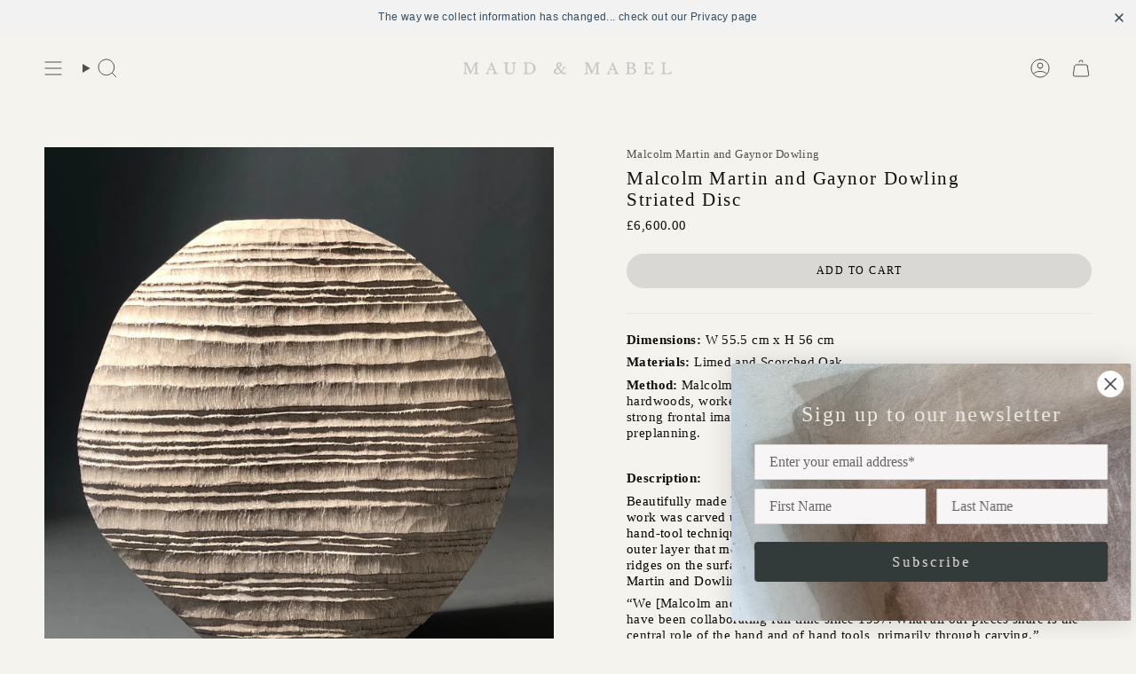

--- FILE ---
content_type: text/html; charset=utf-8
request_url: https://maudandmabel.com/products/malcom-martin-and-gaynor-dowling-striated-disc?section_id=api-product-grid-item
body_size: 995
content:
<div id="shopify-section-api-product-grid-item" class="shopify-section">

<div data-api-content>
<div class="grid-item product-item product-item--centered product-item--outer-text "
  id="product-item--api-product-grid-item-6695430488148"
  style="--swatch-size: var(--swatch-size-filters);"
  data-grid-item
>
  <div class="product-item__image double__image" data-product-image>
    <a class="product-link" href="/products/malcom-martin-and-gaynor-dowling-striated-disc" aria-label="Malcolm Martin and Gaynor Dowling Striated Disc" data-product-link="/products/malcom-martin-and-gaynor-dowling-striated-disc"><div class="product-item__bg" data-product-image-default><figure class="image-wrapper image-wrapper--cover lazy-image lazy-image--backfill is-loading" style="--aspect-ratio: 0.8333333333333334;" data-aos="img-in"
  data-aos-delay="||itemAnimationDelay||"
  data-aos-duration="800"
  data-aos-anchor="||itemAnimationAnchor||"
  data-aos-easing="ease-out-quart"><img src="//maudandmabel.com/cdn/shop/products/IMG_5713.jpg?crop=center&amp;height=1150&amp;v=1645620012&amp;width=959" alt="" width="959" height="1150" loading="eager" srcset="//maudandmabel.com/cdn/shop/products/IMG_5713.jpg?v=1645620012&amp;width=136 136w, //maudandmabel.com/cdn/shop/products/IMG_5713.jpg?v=1645620012&amp;width=160 160w, //maudandmabel.com/cdn/shop/products/IMG_5713.jpg?v=1645620012&amp;width=180 180w, //maudandmabel.com/cdn/shop/products/IMG_5713.jpg?v=1645620012&amp;width=220 220w, //maudandmabel.com/cdn/shop/products/IMG_5713.jpg?v=1645620012&amp;width=254 254w, //maudandmabel.com/cdn/shop/products/IMG_5713.jpg?v=1645620012&amp;width=284 284w, //maudandmabel.com/cdn/shop/products/IMG_5713.jpg?v=1645620012&amp;width=292 292w, //maudandmabel.com/cdn/shop/products/IMG_5713.jpg?v=1645620012&amp;width=320 320w, //maudandmabel.com/cdn/shop/products/IMG_5713.jpg?v=1645620012&amp;width=480 480w, //maudandmabel.com/cdn/shop/products/IMG_5713.jpg?v=1645620012&amp;width=528 528w, //maudandmabel.com/cdn/shop/products/IMG_5713.jpg?v=1645620012&amp;width=640 640w, //maudandmabel.com/cdn/shop/products/IMG_5713.jpg?v=1645620012&amp;width=720 720w, //maudandmabel.com/cdn/shop/products/IMG_5713.jpg?v=1645620012&amp;width=959 959w" sizes="(min-width: 1400px) calc(100vw / 4 - 32px), (min-width: 750px) calc(100vw / 2 - 22px), (min-width: 480px) calc(100vw / 2 - 16px), calc(100vw / 1)" fetchpriority="high" class=" fit-cover is-loading ">
</figure>

&nbsp;</div><deferred-image class="product-item__bg__under">
              <template><figure class="image-wrapper image-wrapper--cover lazy-image lazy-image--backfill is-loading" style="--aspect-ratio: 0.8333333333333334;"><img src="//maudandmabel.com/cdn/shop/products/DSCF1597_8160b87f-16f7-4e2f-9ccb-fd07b0a16c13.jpg?crop=center&amp;height=2379&amp;v=1645620012&amp;width=1983" alt="" width="1983" height="2379" loading="lazy" srcset="//maudandmabel.com/cdn/shop/products/DSCF1597_8160b87f-16f7-4e2f-9ccb-fd07b0a16c13.jpg?v=1645620012&amp;width=136 136w, //maudandmabel.com/cdn/shop/products/DSCF1597_8160b87f-16f7-4e2f-9ccb-fd07b0a16c13.jpg?v=1645620012&amp;width=160 160w, //maudandmabel.com/cdn/shop/products/DSCF1597_8160b87f-16f7-4e2f-9ccb-fd07b0a16c13.jpg?v=1645620012&amp;width=180 180w, //maudandmabel.com/cdn/shop/products/DSCF1597_8160b87f-16f7-4e2f-9ccb-fd07b0a16c13.jpg?v=1645620012&amp;width=220 220w, //maudandmabel.com/cdn/shop/products/DSCF1597_8160b87f-16f7-4e2f-9ccb-fd07b0a16c13.jpg?v=1645620012&amp;width=254 254w, //maudandmabel.com/cdn/shop/products/DSCF1597_8160b87f-16f7-4e2f-9ccb-fd07b0a16c13.jpg?v=1645620012&amp;width=284 284w, //maudandmabel.com/cdn/shop/products/DSCF1597_8160b87f-16f7-4e2f-9ccb-fd07b0a16c13.jpg?v=1645620012&amp;width=292 292w, //maudandmabel.com/cdn/shop/products/DSCF1597_8160b87f-16f7-4e2f-9ccb-fd07b0a16c13.jpg?v=1645620012&amp;width=320 320w, //maudandmabel.com/cdn/shop/products/DSCF1597_8160b87f-16f7-4e2f-9ccb-fd07b0a16c13.jpg?v=1645620012&amp;width=480 480w, //maudandmabel.com/cdn/shop/products/DSCF1597_8160b87f-16f7-4e2f-9ccb-fd07b0a16c13.jpg?v=1645620012&amp;width=528 528w, //maudandmabel.com/cdn/shop/products/DSCF1597_8160b87f-16f7-4e2f-9ccb-fd07b0a16c13.jpg?v=1645620012&amp;width=640 640w, //maudandmabel.com/cdn/shop/products/DSCF1597_8160b87f-16f7-4e2f-9ccb-fd07b0a16c13.jpg?v=1645620012&amp;width=720 720w, //maudandmabel.com/cdn/shop/products/DSCF1597_8160b87f-16f7-4e2f-9ccb-fd07b0a16c13.jpg?v=1645620012&amp;width=960 960w, //maudandmabel.com/cdn/shop/products/DSCF1597_8160b87f-16f7-4e2f-9ccb-fd07b0a16c13.jpg?v=1645620012&amp;width=1080 1080w, //maudandmabel.com/cdn/shop/products/DSCF1597_8160b87f-16f7-4e2f-9ccb-fd07b0a16c13.jpg?v=1645620012&amp;width=1296 1296w, //maudandmabel.com/cdn/shop/products/DSCF1597_8160b87f-16f7-4e2f-9ccb-fd07b0a16c13.jpg?v=1645620012&amp;width=1512 1512w, //maudandmabel.com/cdn/shop/products/DSCF1597_8160b87f-16f7-4e2f-9ccb-fd07b0a16c13.jpg?v=1645620012&amp;width=1728 1728w, //maudandmabel.com/cdn/shop/products/DSCF1597_8160b87f-16f7-4e2f-9ccb-fd07b0a16c13.jpg?v=1645620012&amp;width=1950 1950w, //maudandmabel.com/cdn/shop/products/DSCF1597_8160b87f-16f7-4e2f-9ccb-fd07b0a16c13.jpg?v=1645620012&amp;width=1983 1983w" sizes="(min-width: 1400px) calc(100vw / 4 - 32px), (min-width: 750px) calc(100vw / 2 - 22px), (min-width: 480px) calc(100vw / 2 - 16px), calc(100vw / 1)" class=" fit-cover is-loading ">
</figure>
</template>
            </deferred-image></a>

    
  </div>

  <div class="product-information" data-product-information>
    <div class="product-item__info">
      <a class="product-link" href="/products/malcom-martin-and-gaynor-dowling-striated-disc" data-product-link="/products/malcom-martin-and-gaynor-dowling-striated-disc"><p class="product-item__title">Malcolm Martin and Gaynor Dowling Striated Disc</p>

        <div class="product-item__price__holder"><div class="product-item__price" data-product-price>
            
<span class="price">
  
    <span class="new-price">
      
<span class=dualPrice>&pound;6,600.00</span>
</span>
    
  
</span>

          </div>
        </div>
      </a></div>
  </div>
</div></div></div>

--- FILE ---
content_type: text/javascript
request_url: https://cdn.shopify.com/s/files/1/2014/3763/t/1/assets/restocked_alerts_2335583.js?v=1561372330&shop=gl2mandm.myshopify.com
body_size: 9779
content:
var Shopify=Shopify||{};!function(l,d){"use strict";function t(t,e,o){var a=new Date;a.setTime(a.getTime()+24*o*60*60*1e3);var i="expires="+a.toUTCString();d.cookie=t+"="+e+"; "+i+"; path=/;"}function a(t){for(var e=t+"=",o=d.cookie.split(";"),a=0;a<o.length;a++){for(var i=o[a];" "==i.charAt(0);)i=i.substring(1);if(0==i.indexOf(e))return i.substring(e.length,i.length)}return""}function i(o){$.getJSON("/cart.js",{ra_call:!0},function(t){var e=t.token;$.ajax({type:"POST",url:"/apps/restock",data:{ra_id:o,cart_token:e,shop:Shopify.shop},dataType:"json"})})}function e(t){if($==undefined||1===parseInt(jQuery.fn.jquery)&&parseFloat(jQuery.fn.jquery.replace(/^1\./,""))<10){var e=d.getElementsByTagName("head")[0],o=d.createElement("script");o.src=("https:"==d.location.protocol?"https://":"http://")+"ajax.googleapis.com/ajax/libs/jquery/1.12.0/jquery.min.js",o.type="text/javascript",o.onload=o.onreadystatechange=function(){o.readyState?"complete"!==o.readyState&&"loaded"!==o.readyState||(o.onreadystatechange=null,t()):t()},e.appendChild(o)}else t()}l.restock_debug=-1!=d.location.search.indexOf("restockdebug=1")||!1;var r={};l.location.search.replace(/[?&]+([^=&]+)=([^&]*)/gi,function(t,e,o){r[e]=o});var o=r.ra_id;o&&t("ra_id",o,30),a("ra_id")&&("/cart"==d.location.pathname?i(a("ra_id")):$(d).ajaxSuccess(function(t,e,o){"/cart.js?ra_call=true"!=o.url&&("/cart.js"!=o.url&&"/cart.json"!=o.url||i(a("ra_id")))})),"undefined"!=typeof boosterParams&&e(function(){$("head").append("<style type='text/css'>.booster-wrap div, .booster-wrap span, .booster-wrap object, .booster-wrap iframe,.booster-wrap h1, .booster-wrap h2, .booster-wrap h3, .booster-wrap h4, .booster-wrap h5, .booster-wrap h6,.booster-wrap p, .booster-wrap blockquote, .booster-wrap pre,.booster-wrap a, .booster-wrap img, .booster-wrap strong,.booster-wrap b, .booster-wrap u, .booster-wrap i,.booster-wrap dl, .booster-wrap dt, .booster-wrap dd, .booster-wrap ol, .booster-wrap ul, .booster-wrap li,.booster-wrap fieldset, .booster-wrap form, .booster-wrap label, .booster-wrap legend,.booster-wrap table, .booster-wrap caption, .booster-wrap tbody, .booster-wrap tfoot, .booster-wrap thead, .booster-wrap tr, .booster-wrap th, .booster-wrap td,.booster-wrap canvas, .booster-wrap embed,.booster-wrap footer, .booster-wrap header,.booster-wrap menu, .booster-wrap nav, .booster-wrap section,.booster-wrap audio, .booster-wrap video {	margin: 0;	padding: 0;	border: 0;	font-size: 100%;	font: inherit;	vertical-align: baseline;  text-transform: none;}/* HTML5 display-role reset for older browsers */.booster-wrap article, .booster-wrap aside, .booster-wrap details, .booster-wrap figcaption, .booster-wrap figure,.booster-wrap footer, .booster-wrap header, .booster-wrap hgroup, .booster-wrap menu, .booster-wrap nav, .booster-wrap section {	display: block;}.booster-wrap body {	line-height: 1;}.booster-wrap ol, .booster-wrap ul {	list-style: none;}.booster-wrap table {	border-collapse: collapse;	border-spacing: 0;}.res-blocker {  position: fixed;  top: 0; right: 0; bottom: 0; left: 0;  width: 100%; height: 100%;  overflow: auto;  z-index: 99999998;  padding: 20px;  box-sizing: border-box;  background-color: rgb(0,0,0);  background-color: rgba(0,0,0,0.75);  text-align: center;}.res-blocker:before{  content: '';  display: inline-block;  height: 100%;  vertical-align: middle;  margin-right: -0.05em;}.res-blocker.behind {  background-color: transparent;}.booster-raModal {  display: inline-block;  vertical-align: middle;  position: relative;  /*z-index: 99999999;*/  max-width: 480px;	width: 80%;  background: #ffffff;  padding: 30px;  -webkit-border-radius: 8px;  -moz-border-radius: 8px;  -o-border-radius: 8px;  -ms-border-radius: 8px;  border-radius: 8px;  -webkit-box-shadow: 0 0 10px #000;  -moz-box-shadow: 0 0 10px #000;  -o-box-shadow: 0 0 10px #000;  -ms-box-shadow: 0 0 10px #000;  box-shadow: 0 0 10px #000;  text-align: left;  text-transform: none;  font-family: 'Helvetica Neue', Helvetica, Arial, sans-serif;  font-size: 14px;  line-height: 1.42857143;  color: #857c7c;  -moz-transition: background-color 0.15s linear;  -webkit-transition: background-color 0.15s linear;  -o-transition: background-color 0.15s linear;  transition: background-color 0.15s cubic-bezier(0.785, 0.135, 0.150, 0.860);}.booster-raModal a.close-raModal {  position: absolute;  top: -12.5px;  right: -12.5px;  display: block;  width: 30px;  height: 30px;  text-indent: -9999px;  background: url('[data-uri]') no-repeat 0 0;}.booster-raModal-spinner {  display: none;  width: 64px;  height: 64px;  position: fixed;  top: 50%;  left: 50%;  margin-right: -32px;  margin-top: -32px;  background: url('[data-uri]') #111 no-repeat center center;  -webkit-border-radius: 8px;  -moz-border-radius: 8px;  -o-border-radius: 8px;  -ms-border-radius: 8px;  border-radius: 8px;}.booster-raModal a {  background-color: transparent;}.booster-raModal a:active,.booster-raModal a:hover {  outline: 0;}.booster-raModal hr {  height: 0;  -webkit-box-sizing: content-box;     -moz-box-sizing: content-box;          box-sizing: content-box;  height: 0;  margin-top: 20px;  margin-bottom: 20px;  border: 0;  border-top: 1px solid #eeeeee;  width: 100%;}.booster-raModal button,.booster-raModal input,.booster-raModal optgroup,.booster-raModal select,.booster-raModal textarea {  color: inherit;  font: inherit;  margin: 0;  font-family: inherit;  font-size: inherit;  line-height: inherit;}.booster-raModal button {  overflow: visible;}.booster-raModal button,.booster-raModal select {  text-transform: none;}.booster-raModal button {  -webkit-appearance: button;  cursor: pointer;}.booster-raModal button::-moz-focus-inner,.booster-raModal input::-moz-focus-inner {  border: 0;  padding: 0;}.booster-raModal input {  line-height: normal;}.booster-raModal input[type='number']::-webkit-inner-spin-button,.booster-raModal input[type='number']::-webkit-outer-spin-button {  height: auto;}.booster-raModal body.fadein {  background: rgba(0, 0, 0, 0.65);}.booster-raModal #booster-raModal-container {  background: white;  padding: 12px 18px 40px 18px;}@media only screen and (min-width:500px) {  .booster-raModal #booster-raModal-container {    border-radius: 5px;    padding: 30px 40px;  }}@media only screen and (min-width:992px) {  .booster-raModal #booster-raModal-container {    margin-top: 140px;  }}.booster-raModal .fade {  opacity: 0;  -webkit-transition: opacity 0.15s linear;  -o-transition: opacity 0.15s linear;  transition: opacity 0.15s linear;}.booster-raModal .fade.in {  opacity: 1;}/* only the stuff we need added here */.booster-raModal h2 { font-size: 24px; font-family: inherit; font-weight: 500; line-height: 1.1; color: inherit;}.booster-raModal h3 {  font-family: inherit;  font-weight: normal;  line-height: 1.1;  color: inherit;  font-size: 18px;  margin-top: 10px;  margin-bottom: 10px;}.booster-raModal p.body-text {  font-size: 20;  margin-top: 20px;  margin-bottom: 10px;}.booster-raModal .form-control {  box-sizing: border-box;  display: block;  width: 100%;  max-width: 100%;  height: 34px;  padding: 6px 12px;  font-size: 14px;  line-height: 1.42857143;  color: #555;  background-color: #fff;  border: 1px solid #ccc;  border-radius: 5px;  -webkit-box-shadow: inset 0 1px 1px rgba(0,0,0,.075);  -moz-box-shadow: inset 0 1px 1px rgba(0,0,0,.075);  box-shadow: inset 0 1px 1px rgba(0,0,0,.075);  -webkit-transition: border-color ease-in-out .15s,-webkit-box-shadow ease-in-out .15s;  -o-transition: border-color ease-in-out .15s,box-shadow ease-in-out .15s;  transition: border-color ease-in-out .15s,box-shadow ease-in-out .15s;}.booster-raModal .input-lg {  height: 46px;  padding: 10px 16px;  line-height: 1.3333333;  border-radius: 6px;  text-indent:0px;}.booster-raModal select.input-lg {  height: 46px;}@media screen and (-webkit-min-device-pixel-ratio:0) {  .booster-raModal select:focus,  .booster-raModal textarea:focus,  .booster-raModal input:focus {    font-size: 16px;    background: #eee;  }}.booster-raModal .form-group {  margin-bottom: 15px;}.booster-raModal .btn {  display: inline-block;  padding: 8px 12px;  margin-bottom: 0;  font-size: 14px;  font-weight: bold;  line-height: 1.42857143;  text-align: center;  white-space: nowrap;  vertical-align: middle;  letter-spacing: 1px;  -ms-touch-action: manipulation;  touch-action: manipulation;  cursor: pointer;  -webkit-user-select: none;  -moz-user-select: none;  -ms-user-select: none;  user-select: none;  background-image: none;  border: 1px solid transparent;  border-radius: 3px;}.booster-raModal .btn-success {  width: 100%;  color: #ffffff;  background: #ec293c;}.booster-raModal .btn-lg {  line-height: 24px;  font-size: 15px;  padding:14px;  line-height: 1.3333333;  word-wrap: break-word;  white-space: normal;  box-sizing: border-box;	border: none;  box-shadow: none;}.booster-raModal label.qty-req-label{  margin-top:20px;  margin-bottom:10px;}.booster-raModal input.qty-req-input{  margin-top:10px;  width:35%;}.booster-raModal .close {  -webkit-appearance: none;  padding: 0;  cursor: pointer;  background: 0 0;  border: 0;  float: right;  font-size: 21px;  font-weight: 700;  line-height: 1;  color: #000;  text-shadow: 0 1px 0 #fff;}.booster-raModal form{  margin-top:10px;}.booster-raModal .raModal-content .close {  font-size: 30px;}.booster-raModal .raModal-backdrop.in {  filter: alpha(opacity=65);  opacity: .65;}.booster-raModal .completed_message {  display: none;}.booster-raModal .complete .completed_message {  display: block;}.booster-raModal .single-variant{  display:none;}.booster-raModal form#booster-form{}.booster-raModal div.footer{  margin-top:20px;}.booster-raModal div.footer p{  color: #b3b3b3;  font-size:12px;}.booster-raModal div.accepts_marketing input[type='checkbox']{  margin-right:10px;}.booster-raModal div.accepts_marketing label{  font-size:13px;  opacity:0.9;}.booster-raModal .alert::before {content: none;}.booster-raModal .alert::after {content: none;}.booster-raModal .alert {  padding: 10px;  margin: 20px 0px;  border: 1px solid transparent;  border-radius: 4px;	box-shadow: none;}.booster-raModal .alert-success {  color: #f5f9f5;  background-color: #7d817b;  border-color: #d6e9c6;}.booster-raModal .alert-danger {  color: #a94442;  background-color: #f2dede;  border-color: #ebccd1;}#booster-button{  display: block;  cursor: pointer;  text-align: center;  z-index: 99999999;  padding: 12px;  background: #7a8188;  color: #ffffff;  font-weight: bold;  filter: progid:DXImageTransform.Microsoft.BasicImage(rotation=1);      right: 100px;    bottom: 0px;    white-space: nowrap;  position: fixed;}#booster-button{  font-size: 16px;}@media only screen and (max-width: 768px) {  #booster-button{    font-size: 12px;  }}</style>");var i=$,r=[],s=function(){return r.length?r[r.length-1]:null},e=function(){var t,e=!1;for(t=r.length-1;0<=t;t--)r[t].$blocker&&(r[t].$blocker.toggleClass("current",!e).toggleClass("behind",e),e=!0)};i.raModal=function(o,t){var a,e;if(this.$body=i("body"),this.options=i.extend({},i.raModal.defaults,t),this.options.doFade=!isNaN(parseInt(this.options.fadeDuration,10)),this.$blocker=null,this.options.closeExisting)for(;i.raModal.isActive();)i.raModal.close();if(r.push(this),o.is("a"))if(e=o.attr("href"),/^#/.test(e)){if(this.$elm=i(e),1!==this.$elm.length)return null;this.$body.append(this.$elm),this.open()}else this.$elm=i("<div>"),this.$body.append(this.$elm),a=function(t,e){e.elm.remove()},this.showSpinner(),o.trigger(i.raModal.AJAX_SEND),i.get(e).done(function(t){if(i.raModal.isActive()){o.trigger(i.raModal.AJAX_SUCCESS);var e=s();e.$elm.empty().append(t).on(i.raModal.CLOSE,a),e.hideSpinner(),e.open(),o.trigger(i.raModal.AJAX_COMPLETE)}}).fail(function(){o.trigger(i.raModal.AJAX_FAIL),s().hideSpinner(),r.pop(),o.trigger(i.raModal.AJAX_COMPLETE)});else this.$elm=o,this.$body.append(this.$elm),this.open()},i.raModal.prototype={constructor:i.raModal,open:function(){var t=this;this.block(),this.options.doFade?setTimeout(function(){t.show()},this.options.fadeDuration*this.options.fadeDelay):this.show(),i(d).off("keydown.raModal").on("keydown.raModal",function(t){var e=s();27==t.which&&e.options.escapeClose&&e.close()}),this.options.clickClose&&this.$blocker.click(function(t){t.target==this&&i.raModal.close()})},close:function(){r.pop(),this.unblock(),this.hide(),i.raModal.isActive()||i(d).off("keydown.raModal")},block:function(){this.$elm.trigger(i.raModal.BEFORE_BLOCK,[this._ctx()]),this.$body.css("overflow","hidden"),this.$blocker=i('<div class="res-jquery-raModal res-blocker current"></div>').appendTo(this.$body),e(),this.options.doFade&&this.$blocker.css("opacity",0).animate({opacity:1},this.options.fadeDuration),this.$elm.trigger(i.raModal.BLOCK,[this._ctx()])},unblock:function(t){!t&&this.options.doFade?this.$blocker.fadeOut(this.options.fadeDuration,this.unblock.bind(this,!0)):(this.$blocker.children().appendTo(this.$body),this.$blocker.remove(),this.$blocker=null,e(),i.raModal.isActive()||this.$body.css("overflow",""))},show:function(){this.$elm.trigger(i.raModal.BEFORE_OPEN,[this._ctx()]),this.options.showClose&&(this.closeButton=i('<a href="#close-raModal" rel="raModal:close" class="close-raModal '+this.options.closeClass+'">'+this.options.closeText+"</a>"),this.$elm.append(this.closeButton)),this.$elm.addClass(this.options.raModalClass).appendTo(this.$blocker),this.options.doFade?this.$elm.css("opacity",0).show().animate({opacity:1},this.options.fadeDuration):this.$elm.show(),this.$elm.trigger(i.raModal.OPEN,[this._ctx()])},hide:function(){this.$elm.trigger(i.raModal.BEFORE_CLOSE,[this._ctx()]),this.closeButton&&this.closeButton.remove();var t=this;this.options.doFade?this.$elm.fadeOut(this.options.fadeDuration,function(){t.$elm.trigger(i.raModal.AFTER_CLOSE,[t._ctx()])}):this.$elm.hide(0,function(){t.$elm.trigger(i.raModal.AFTER_CLOSE,[t._ctx()])}),this.$elm.trigger(i.raModal.CLOSE,[this._ctx()])},showSpinner:function(){this.options.showSpinner&&(this.spinner=this.spinner||i('<div class="'+this.options.raModalClass+'-spinner"></div>').append(this.options.spinnerHtml),this.$body.append(this.spinner),this.spinner.show())},hideSpinner:function(){this.spinner&&this.spinner.remove()},_ctx:function(){return{elm:this.$elm,$blocker:this.$blocker,options:this.options}}},i.raModal.close=function(t){if(i.raModal.isActive()){t&&t.preventDefault();var e=s();return e.close(),e.$elm}},i.raModal.isActive=function(){return 0<r.length},i.raModal.defaults={closeExisting:!0,escapeClose:!0,clickClose:!0,closeText:"Close",closeClass:"close-raModal",modalClass:"booster-raModal",spinnerHtml:null,showSpinner:!0,showClose:!0,fadeDuration:null,fadeDelay:1},i.raModal.BEFORE_BLOCK="raModal:before-block",i.raModal.BLOCK="raModal:block",i.raModal.BEFORE_OPEN="raModal:before-open",i.raModal.OPEN="raModal:open",i.raModal.BEFORE_CLOSE="raModal:before-close",i.raModal.CLOSE="raModal:close",i.raModal.AFTER_CLOSE="raModal:after-close",i.raModal.AJAX_SEND="raModal:ajax:send",i.raModal.AJAX_SUCCESS="raModal:ajax:success",i.raModal.AJAX_FAIL="raModal:ajax:fail",i.raModal.AJAX_COMPLETE="raModal:ajax:complete",i.fn.raModal=function(t){return 1===this.length&&new i.raModal(this,t),this},i(d).on("click.raModal",'a[rel="raModal:close"]',i.raModal.close),i(d).on("click.raModal",'a[rel="raModal:open"]',function(t){t.preventDefault(),i(this).raModal()});var n={product:null,variant:null,variants:{},variantsById:[],unavailableVariants:[],optionSelects:null,optionSelectsSelector:null,activeVariant:null,usesSwatches:!1,preOrderEnabled:!1,buttonLabel:"BE NOTIFIED WHEN PRODUCT IS BACK IN STOCK",variantFromTitle:function(t){var e=null;return"undefined"!=typeof n.variants[t]&&(e=n.variants[t]),e},variantTitleFromId:function(t){var e=null;return"undefined"!=typeof n.variantsById[t]&&(e=n.variantsById[t]),e},createVariantTitle:function(){var t=[];return n.getOptionSelects().each(function(){t.push($(this).val())}),t.join(" / ")},setVariants:function(t){n.unavailableVariants=[],n.product=Shopify.boosterProduct;for(var e=n.product.variants,o=e.length,a=0;a<o;a++)n.variants[e[a].title]=e[a],n.variantsById[e[a].id]=e[a].title,0==e[a].available?n.unavailableVariants.push(e[a]):e[a].inventory_quantity<=0&&1==n.preOrderEnabled?n.unavailableVariants.push(e[a]):e[a].inventory_quantity<=0&&"undefined"!=typeof n.product&&(void 0===t||t||(e[a].available=!1,n.unavailableVariants.push(e[a])))},buildModalSelect:function(){var e=[],t=n.unavailableVariants;return $(t).each(function(){var t=$(this);n.activeVariant==t[0].title?e.push("<option value='"+t[0].id+"' selected>"+t[0].title+"</option>"):e.push("<option value='"+t[0].id+"'>"+t[0].title+"</option>")}),["<select id='variants' class='form-control input-lg'>",e.join(""),"</select>"].join("")},setModalBody:function(t){if(1==t.variants.length)var e="<div class='form-group single-variant' id='booster-select-wrapper'></div>";else e="<div class='form-group' id='booster-select-wrapper'></div>";var o=n.buildModalSelect(),a=$(["<div id='booster-raModal-container' style='display:none;' class='booster-wrap booster-raModal'>","<h2 class='title'>Be notified when product is back in stock.</h2>","<p class='body-text'>Subscribe to this prouduct to receive an email once it becomes available.</p>","<hr><h3>"+t.title+"</h3>","<form action='#' id='booster-form'>",e,"<div class='form-group'>","<input type='email' id='email_address' placeholder='Email Address' class='form-control input-lg'/>","</div>","<div class='submit-button'><button type='submit' class='btn btn-success btn-lg'>Be notified when back in stock</button></div>","</form>","<div class='messages'><div class='alert alert-success' style='display:none;'>Notification saved</div><div class='alert alert-danger' style='display:none;'>The email address you entered is invalid</div></div>","<hr/><div class='footer'><p>You will receive a one time email when the product becomes available. We won't share your email address with anyone.</p></div><a href='#close-raModal' rel='raModal:close' class='close-raModal '>Close</a>","</div>"].join("\n"));0==$("#booster-raModal-container").length&&$("body").append(a),$("#booster-select-wrapper").html(o)},getUrlParam:function(t){var a={};return l.location.search.replace(/[?&]+([^=&]+)=([^&]*)/gi,function(t,e,o){a[e]=o}),a[t]},getOptionSelects:function(){if(!n.optionSelects){var t,e,o="select",a=["product-select","productSelect","ProductSelect","product-variants","product-selectors","variant-listbox"];if("undefined"!=typeof boosterParams.optionElement&&(o=boosterParams.optionElement),"undefined"==typeof n.optionSelectsSelector)for(var i=a.length,r=0;r<i&&(t=o+"[id|='"+a[r]+"-option']",!(e=$(t)).length)&&(t=o+"[id|='"+a[r]+"-"+Shopify.boosterProduct.id+"-option']",!(e=$(t)).length);r++);else t=n.optionSelectsSelector,e=$(t);0==e.length?(n.optionSelectsSelector=".single-option-selector:visible",n.optionSelects=$(".single-option-selector:visible")):(n.optionSelectsSelector=t,n.optionSelects=e)}return n.optionSelects},buttonShow:function(t){if(t)o=n.variantFromTitle(t);else{var e=n.getUrlParam("variant");if(e){t=n.variantTitleFromId(e);var o=n.variantFromTitle(t)}}if(n.activeVariant=t,void 0!==(n.variant=o)&&o)if(1==n.usesSwatches&&0<n.unavailableVariants.length||0==o.available||o.inventory_quantity<=0&&1==n.preOrderEnabled){if(n.setModalBody(n.product),0==$("#booster-button").length){var a=$("<div id='booster-button'>BE NOTIFIED WHEN PRODUCT IS BACK IN STOCK</div>");$("body").append(a)}}else $("#booster-button").remove()}};if("undefined"!=typeof boosterParams.product&&boosterParams.product&&(Shopify.boosterProduct=boosterParams.product,0<=boosterParams.product.tags.indexOf("ra-exclude")))return!1;n.setVariants();var o=n.getOptionSelects();if(1==n.usesSwatches&&0<n.unavailableVariants.length)n.buttonShow(n.product.variants[0].title);else{o.bind("change",function(){try{1==o.length?n.buttonShow($("option:selected",this).val()):n.buttonShow(n.createVariantTitle())}catch(t){console.log(t)}});try{o.length?1==o.length?n.buttonShow($("option:selected",o).val()):n.buttonShow(n.createVariantTitle()):n.buttonShow(n.product.variants[0].title)}catch(t){console.log(t)}}l.restock_debug&&(console.log("debugging restocked alerts"),console.log(l.restock_obj=n)),$(d).on("click","#booster-button, #booster-trigger",function(){return i("#booster-raModal-container").raModal(),!1}),$(d).on("submit","form#booster-form",function(){var t=$(this).find(".submit-button button"),e=t.text();t.text("Saving..."),t.attr("disabled","disabled"),$(".booster-raModal .messages .alert").hide();n.variant;var o="shop="+Shopify.shop+"&product_id="+n.product.id+"&customer_email="+$(this).find("input#email_address").val()+"&variant_id="+$(this).find("select#variants").val()+"&quantity_required="+$(this).find("input#quantity_required").val()+"&accepts_marketing="+$(this).find("input#accepts_marketing").is(":checked");return $.ajax({type:"POST",url:"/apps/restock",data:o,dataType:"json",success:function(t){t.notice?$(".booster-raModal .messages .alert-success").show():t.alert&&$(".booster-raModal .messages .alert-danger").html(t.alert).show()},error:function(){$(".booster-raModal .messages .alert-danger").html("Sorry, Please try again later").show()},complete:function(){t.prop("disabled",!1),t.text(e),setTimeout(function(){$(".booster-raModal .messages .alert").hide()},5e3)}}),!1})})}(window,document);